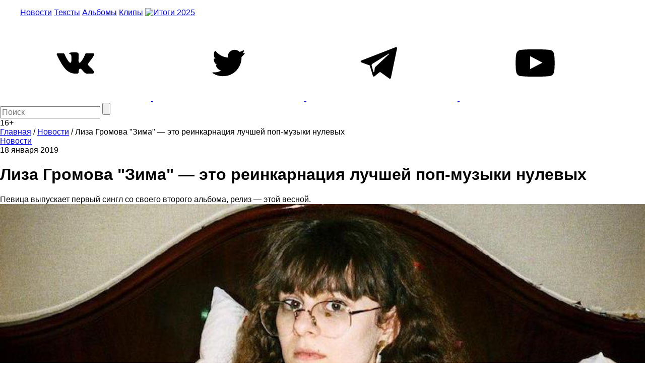

--- FILE ---
content_type: text/html; charset=utf-8
request_url: https://www.google.com/recaptcha/api2/aframe
body_size: 265
content:
<!DOCTYPE HTML><html><head><meta http-equiv="content-type" content="text/html; charset=UTF-8"></head><body><script nonce="IMsTOS5RFRdTsNb_Xgt7EQ">/** Anti-fraud and anti-abuse applications only. See google.com/recaptcha */ try{var clients={'sodar':'https://pagead2.googlesyndication.com/pagead/sodar?'};window.addEventListener("message",function(a){try{if(a.source===window.parent){var b=JSON.parse(a.data);var c=clients[b['id']];if(c){var d=document.createElement('img');d.src=c+b['params']+'&rc='+(localStorage.getItem("rc::a")?sessionStorage.getItem("rc::b"):"");window.document.body.appendChild(d);sessionStorage.setItem("rc::e",parseInt(sessionStorage.getItem("rc::e")||0)+1);localStorage.setItem("rc::h",'1768432343208');}}}catch(b){}});window.parent.postMessage("_grecaptcha_ready", "*");}catch(b){}</script></body></html>